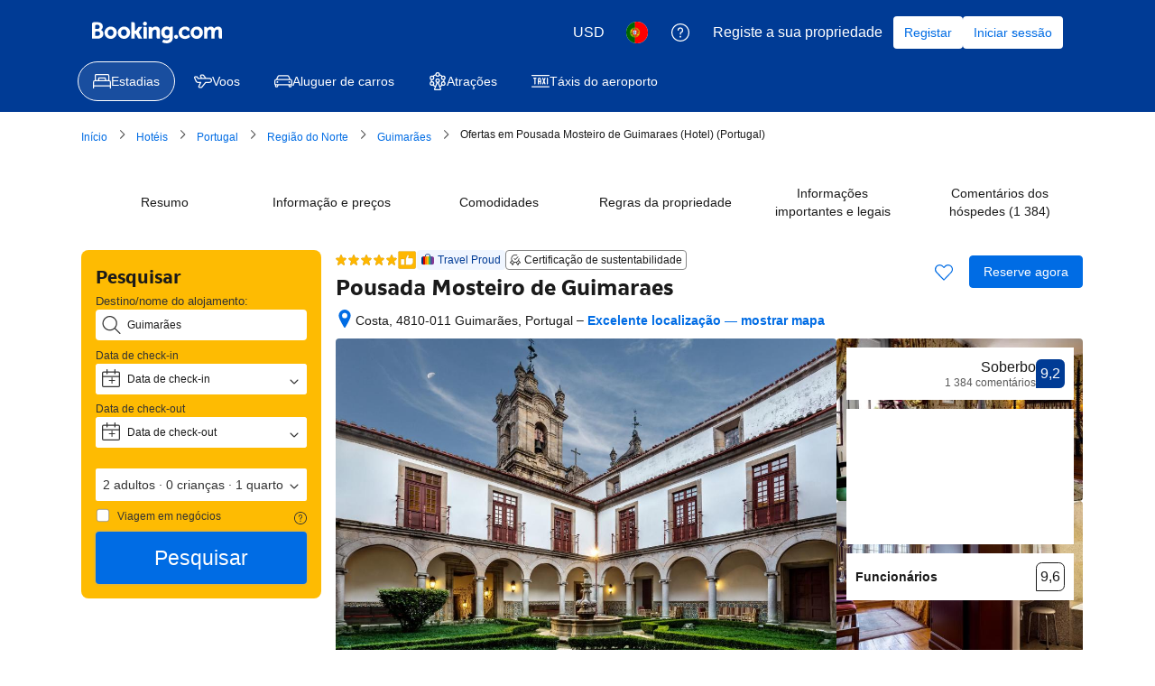

--- FILE ---
content_type: text/html; charset=UTF-8
request_url: https://www.booking.com/hotel/pt/pousada-santa-marinha.pt-pt.html?aid=370718;label=hoteisnortept
body_size: 1811
content:
<!DOCTYPE html>
<html lang="en">
<head>
    <meta charset="utf-8">
    <meta name="viewport" content="width=device-width, initial-scale=1">
    <title></title>
    <style>
        body {
            font-family: "Arial";
        }
    </style>
    <script type="text/javascript">
    window.awsWafCookieDomainList = ['booking.com'];
    window.gokuProps = {
"key":"AQIDAHjcYu/GjX+QlghicBgQ/7bFaQZ+m5FKCMDnO+vTbNg96AEaSJVAVUg1fJVI7vWkx1/pAAAAfjB8BgkqhkiG9w0BBwagbzBtAgEAMGgGCSqGSIb3DQEHATAeBglghkgBZQMEAS4wEQQM4t1H2epbvubHAFkKAgEQgDsefEyCabtjNB47RMwaiK+w1sLGVN+oNsGx7b9BGPY3vo6fTKLj68Y5pKdJ7RA8ujbxS469WAvAt4mufQ==",
          "iv":"EkQVSwGbNgAAGJHz",
          "context":"pARPowpU4VC1Net3j7F8Syg7/SPP2Q/isLtG83Co+8BcL7ZRYQjPT1L4VX8xxQY0K4Ku3PxGey6e/pSu+z1GG8lOONjTCyc4oN7PrKPJH9jIcgwMpl6l1LyXHSmHfS9tNjo5rJOZo8stKnV/s9+Wcw1ybD+WDSTo7pupOt12WZAhxj3u9sk1s0Q9mPmuJc6R8349sdtkmBFiLuEH+eFI6GdLTLSh2HACg9xvsdIY9qCnPB7RXhds4G65D884PtvjwwJMLWTxXivUBAADCFTYxWw/EEDGPu8g9tt6ZoDHT2kNvTKNw3+mQX3LeRuAoVZ6GQLm/0Y49BSKkSNt46c93JEWfYgA7vz9H67M0mnVb+o7cKs="
};
    </script>
    <script src="https://d8c14d4960ca.337f8b16.us-east-2.token.awswaf.com/d8c14d4960ca/a18a4859af9c/f81f84a03d17/challenge.js"></script>
</head>
<body>
    <div id="challenge-container"></div>
    <script type="text/javascript">
        AwsWafIntegration.saveReferrer();
        AwsWafIntegration.checkForceRefresh().then((forceRefresh) => {
            if (forceRefresh) {
                AwsWafIntegration.forceRefreshToken().then(() => {
                    window.location.reload(true);
                });
            } else {
                AwsWafIntegration.getToken().then(() => {
                    window.location.reload(true);
                });
            }
        });
    </script>
    <noscript>
        <h1>JavaScript is disabled</h1>
        In order to continue, we need to verify that you're not a robot.
        This requires JavaScript. Enable JavaScript and then reload the page.
    </noscript>
</body>
</html>

--- FILE ---
content_type: text/javascript
request_url: https://cf.bstatic.com/psb/capla/static/js/21bab0e3.54368222.chunk.js
body_size: 858
content:
"use strict";(self["b-property-web-property-page__LOADABLE_LOADED_CHUNKS__"]=self["b-property-web-property-page__LOADABLE_LOADED_CHUNKS__"]||[]).push([["21bab0e3","0f641391"],{"651e3e9e":(e,a,t)=>{t.r(a),t.d(a,{default:()=>p});var l=t("ead71eb0"),n=t.n(l),r=t("c44dcb0c"),c=t("6222292b"),s=t("abab1afe"),o=t("e91ae133");const u="e70ce40bd1",i="d98fe29e5e",d="b79604af7c";const m=function(e){let{iconSize:a,textVariant:t}=e;const l=(0,r.useI18n)();return n().createElement("div",{className:u},n().createElement("div",{className:u},function(e,a,t){return n().createElement(c.Icon,{svg:e,size:a||"small",color:t?"constructive":"neutral",className:i})}(n().createElement(o.default,null),a,!1),function(e,a,t){return n().createElement(c.Text,{tagName:"span",color:"neutral",variant:t??"small_1",className:d},e||a)}(l.trans((0,s.t)("st_desktop_mdot_cert_badge")),"",t)))};var b=t("14adfb46"),_=t("d16c4768");const p=function(){const e=(0,_.Z)(),a=(0,b.Z)(e);return null!==a&&void 0!==a&&a.isSustainable?n().createElement(c.Badge,{text:n().createElement(m,{iconSize:"smallest"}),variant:"outline"}):null}},e91ae133:(e,a,t)=>{t.r(a),t.d(a,{default:()=>n});var l=t("ead71eb0");const n=function(){return l.createElement("svg",{xmlns:"http://www.w3.org/2000/svg",viewBox:"0 0 24 24",width:"50px"},l.createElement("path",{d:"M4.227 12.567.17 17.525a.75.75 0 0 0 .433 1.21l3.75.75-.565-.498 1.5 4.5a.75.75 0 0 0 1.346.163l3.944-6.258a.75.75 0 1 0-1.268-.8L5.364 22.85l1.347.163-1.5-4.5a.75.75 0 0 0-.565-.498l-3.75-.75.433 1.21 4.057-4.958a.75.75 0 0 0-1.16-.95zm14.386.95 4.057 4.958.433-1.21-3.75.75a.75.75 0 0 0-.565.498l-1.5 4.5 1.346-.163-3.944-6.258a.75.75 0 1 0-1.268.8l3.944 6.258a.75.75 0 0 0 1.346-.163l1.5-4.5-.565.498 3.75-.75a.75.75 0 0 0 .433-1.21l-4.057-4.958a.75.75 0 1 0-1.16.95M19.5 9a7.496 7.496 0 1 1-4.09-6.682.75.75 0 1 0 .68-1.336A8.996 8.996 0 1 0 21 9a.75.75 0 1 0-1.5 0m-2.03-4.28L12 10.19l-1.72-1.72a.75.75 0 1 0-1.06 1.06l1.72 1.72v.002a1.5 1.5 0 0 0 2.12-.002l5.47-5.47a.75.75 0 0 0-1.06-1.06"}))}}}]);
//# sourceMappingURL=https://istatic.booking.com/internal-static/capla/static/js/21bab0e3.54368222.chunk.js.map

--- FILE ---
content_type: text/javascript
request_url: https://cf.bstatic.com/psb/capla/static/js/remoteEntry.3eb7be00.client.js
body_size: 7795
content:
var bPaymentsExperienceWebComponents;(()=>{"use strict";var e={f1b10f07:(e,a,c)=>{var t={"./ActivePaymentInstrument":()=>c.e("c297dc8a").then((()=>()=>c("ccb2a8d3"))),"./CancellationAndGeneralTermsConsent":()=>c.e("6ab55dfa").then((()=>()=>c("39551a93"))),"./CancelledScheduleInfo":()=>c.e("3c653314").then((()=>()=>c("7ecce7c6"))),"./FXDisclaimerConvertedWrapped":()=>c.e("21366851").then((()=>()=>c("78113b18"))),"./FXDisclaimerPriceNotes":()=>c.e("fd775340").then((()=>()=>c("1f2a2f41"))),"./MockedComponents":()=>c.e("784f351f").then((()=>()=>c("eb49cc00"))),"./PaymentCurrency":()=>c.e("797c7d11").then((()=>()=>c("ac0d3d66"))),"./PaymentInfo":()=>c.e("bc8f01d0").then((()=>()=>c("675f20d4"))),"./PaymentInfoEmail":()=>c.e("8c15e502").then((()=>()=>c("5284119f"))),"./PaymentInfoEmailCustom":()=>c.e("778ee29c").then((()=>()=>c("352ad230"))),"./PaymentInfoEmailP2P":()=>c.e("7f6ce58b").then((()=>()=>c("43b937ab"))),"./PaymentInfoEmailTransactions":()=>c.e("8575a543").then((()=>()=>c("6d2db40c"))),"./PaymentInstrument":()=>c.e("7f867283").then((()=>()=>c("a61363b3"))),"./PaymentInstrumentCustom":()=>c.e("6933a36a").then((()=>()=>c("c06c5f53"))),"./PaymentInstrumentHideHeader":()=>c.e("693a80a0").then((()=>()=>c("9632c3d0"))),"./PaymentOverview":()=>c.e("ee83faf7").then((()=>()=>c("4f389658"))),"./PaymentSchedule":()=>c.e("9f355e25").then((()=>()=>c("8c6c0573"))),"./PaymentTiming":()=>c.e("19d783c5").then((()=>()=>c("05445f95"))),"./PaymentUrgentBanner":()=>c.e("532fdbe1").then((()=>()=>c("21207cfa"))),"./PendingActionAlert":()=>c.e("5bd94244").then((()=>()=>c("3f9f6f35"))),"./PendingActionAlertEmail":()=>c.e("fb88d45a").then((()=>()=>c("de097c01"))),"./PrebookIntegration":()=>c.e("f7fc3537").then((()=>()=>c("15ade33a"))),"./PricesWillConvert":()=>c.e("b2ac6827").then((()=>()=>c("3f4b71d0"))),"./RefundInfo":()=>c.e("9856c173").then((()=>()=>c("5be299bd"))),"./RefundTrackerSheet":()=>c.e("52c8163f").then((()=>()=>c("de65fc26")))},d=(e,a)=>(c.R=a,a=c.o(t,e)?t[e]():Promise.resolve().then((()=>{throw new Error('Module "'+e+'" does not exist in container.')})),c.R=void 0,a),n=(e,a)=>{if(c.S){var t="default",d=c.S[t];if(d&&d!==e)throw new Error("Container initialization failed as it has already been initialized with a different share scope");return c.S[t]=e,c.I(t,a)}};c.d(a,{get:()=>d,init:()=>n})}},a={};function c(t){var d=a[t];if(void 0!==d)return d.exports;var n=a[t]={id:t,loaded:!1,exports:{}};return e[t].call(n.exports,n,n.exports,c),n.loaded=!0,n.exports}c.m=e,c.c=a,Object.defineProperty(c,"miniCssF",{set:function(){},get:function(){return function(e){return{"node_modules_bookingcom_bui-react_index_js-_df680":1,"node_modules_bookingcom_bui-react_index_js-_df681":1}[e]?"static/css/"+e+".40f3e96d"+(window&&"rtl"===window.getComputedStyle(document.body).getPropertyValue("direction")&&!window.__caplaChunkMetadataStore.chunkMetadata.featureNames.VaQTSJMUJMeQUeIVWVaEWSUVdNVdeVfXfVVfVIaJGbNHJaVWSWTSJfKJMeNKfC?".rtl.css":".css"):"static/css/"+e+"."+{21366851:"7ede9ccd","6ab55dfa":"371cf1f5","3c653314":"d3f2839a",fd775340:"3b69866e","784f351f":"bf9ac101","797c7d11":"e7039bbd",bc8f01d0:"d3f2839a","7f867283":"8889a1ee","6933a36a":"8889a1ee","693a80a0":"8889a1ee","19d783c5":"fcb91f6b","5bd94244":"ab1c9ad6",fb88d45a:"ab1c9ad6",f7fc3537:"1b46924b","9856c173":"d3f2839a","52c8163f":"47ddd8b7","355400b7":"d3f2839a",b8902ee2:"ab1c9ad6"}[e]+".chunk"+(window&&"rtl"===window.getComputedStyle(document.body).getPropertyValue("direction")&&!window.__caplaChunkMetadataStore.chunkMetadata.featureNames.VaQTSJMUJMeQUeIVWVaEWSUVdNVdeVfXfVVfVIaJGbNHJaVWSWTSJfKJMeNKfC?".rtl.css":".css")}}}),c.n=e=>{var a=e&&e.__esModule?()=>e.default:()=>e;return c.d(a,{a:a}),a},(()=>{var e,a=Object.getPrototypeOf?e=>Object.getPrototypeOf(e):e=>e.__proto__;c.t=function(t,d){if(1&d&&(t=this(t)),8&d)return t;if("object"===typeof t&&t){if(4&d&&t.__esModule)return t;if(16&d&&"function"===typeof t.then)return t}var n=Object.create(null);c.r(n);var f={};e=e||[null,a({}),a([]),a(a)];for(var o=2&d&&t;"object"==typeof o&&!~e.indexOf(o);o=a(o))Object.getOwnPropertyNames(o).forEach((e=>f[e]=()=>t[e]));return f.default=()=>t,c.d(n,f),n}})(),c.d=(e,a)=>{for(var t in a)c.o(a,t)&&!c.o(e,t)&&Object.defineProperty(e,t,{enumerable:!0,get:a[t]})},c.f={},c.e=e=>Promise.all(Object.keys(c.f).reduce(((a,t)=>(c.f[t](e,a),a)),[])),c.u=e=>"c297dc8a"===e?"static/js/"+e+".49cb0368.chunk.js":"6ab55dfa"===e?"static/js/"+e+".9ca354e1.chunk.js":"3c653314"===e?"static/js/"+e+".54e1aa69.chunk.js":"21366851"===e?"static/js/"+e+".05414d9a.chunk.js":"fd775340"===e?"static/js/"+e+".d030b678.chunk.js":"784f351f"===e?"static/js/"+e+".cd2cff2a.chunk.js":"797c7d11"===e?"static/js/"+e+".efd00cf8.chunk.js":"bc8f01d0"===e?"static/js/"+e+".b1ee0560.chunk.js":"8c15e502"===e?"static/js/"+e+".c87c0f75.chunk.js":"778ee29c"===e?"static/js/"+e+".ee36b6c2.chunk.js":"7f6ce58b"===e?"static/js/"+e+".2f470d14.chunk.js":"8575a543"===e?"static/js/"+e+".d518f51a.chunk.js":"7f867283"===e?"static/js/"+e+".eaef1c17.chunk.js":"6933a36a"===e?"static/js/"+e+".b0161407.chunk.js":"693a80a0"===e?"static/js/"+e+".147389e6.chunk.js":"ee83faf7"===e?"static/js/"+e+".197351d6.chunk.js":"9f355e25"===e?"static/js/"+e+".b82154be.chunk.js":"19d783c5"===e?"static/js/"+e+".25882335.chunk.js":"532fdbe1"===e?"static/js/"+e+".554d0ed0.chunk.js":"5bd94244"===e?"static/js/"+e+".c978075c.chunk.js":"fb88d45a"===e?"static/js/"+e+".a3f7c768.chunk.js":"f7fc3537"===e?"static/js/"+e+".e70369ab.chunk.js":"b2ac6827"===e?"static/js/"+e+".c88113e1.chunk.js":"9856c173"===e?"static/js/"+e+".99ef7e7d.chunk.js":"52c8163f"===e?"static/js/"+e+".d2c2afce.chunk.js":"84f491f0"===e?"static/js/"+e+".7798c264.chunk.js":"4ce692f9"===e?"static/js/"+e+".7bf2551b.chunk.js":"255bf961"===e?"static/js/"+e+".adb22403.chunk.js":"c31bf594"===e?"static/js/"+e+".8cdb7761.chunk.js":"3a51565e"===e?"static/js/"+e+".bc33016c.chunk.js":"df1279a9"===e?"static/js/"+e+".661aac61.chunk.js":"aeaec740"===e?"static/js/"+e+".64a00506.chunk.js":"41ec5149"===e?"static/js/"+e+".cd5d2059.chunk.js":"d7930abd"===e?"static/js/"+e+".572c5ef1.chunk.js":"7d6246c7"===e?"static/js/"+e+".c1def887.chunk.js":"ceab7cb7"===e?"static/js/"+e+".faadd4fa.chunk.js":"28ec9020"===e?"static/js/"+e+".c1ce7b67.chunk.js":"1c3f47c2"===e?"static/js/"+e+".c523eac2.chunk.js":"666a442e"===e?"static/js/"+e+".13abf5c6.chunk.js":"5b813fa1"===e?"static/js/"+e+".daa82eee.chunk.js":"4abe827f"===e?"static/js/"+e+".1b7c89a3.chunk.js":"529fe13b"===e?"static/js/"+e+".d41f5fad.chunk.js":"d6aabffa"===e?"static/js/"+e+".7740dcab.chunk.js":"93377830"===e?"static/js/"+e+".48f5a55d.chunk.js":"3cbe6fa3"===e?"static/js/"+e+".ab514947.chunk.js":"9aa9c537"===e?"static/js/"+e+".3c46b581.chunk.js":"54a5c7d1"===e?"static/js/"+e+".4b2747c6.chunk.js":"02f86b75"===e?"static/js/"+e+".515a293a.chunk.js":"989974ff"===e?"static/js/"+e+".e5efbe55.chunk.js":"f54359ce"===e?"static/js/"+e+".9b5e21fe.chunk.js":"355400b7"===e?"static/js/"+e+".282dcdf0.chunk.js":"b8902ee2"===e?"static/js/"+e+".97f7e2be.chunk.js":"e9247563"===e?"static/js/"+e+".8ad26b9d.chunk.js":"08f2300b"===e?"static/js/"+e+".93287bbe.chunk.js":"be670c9f"===e?"static/js/"+e+".3362c24f.chunk.js":"08b1d9cb"===e?"static/js/"+e+".5abd421d.chunk.js":"917d68fd"===e?"static/js/"+e+".d597f1b7.chunk.js":"8721a974"===e?"static/js/"+e+".a6b2df34.chunk.js":"cb3b7dfe"===e?"static/js/"+e+".5418af83.chunk.js":"b3d67e9e"===e?"static/js/"+e+".45bce824.chunk.js":"9aa70b87"===e?"static/js/"+e+".e2936cc8.chunk.js":"a71e6399"===e?"static/js/"+e+".f70858c4.chunk.js":"node_modules_bookingcom_bui-react_index_js-_df680"===e?"static/js/"+e+".e2fef257.js":"node_modules_bookingcom_bui-react_index_js-_df681"===e?"static/js/"+e+".dae1f72c.js":void 0,c.miniCssF=e=>({"node_modules_bookingcom_bui-react_index_js-_df680":1,"node_modules_bookingcom_bui-react_index_js-_df681":1}[e]?"static/css/"+e+".40f3e96d.css":"static/css/"+e+"."+{21366851:"7ede9ccd","6ab55dfa":"371cf1f5","3c653314":"d3f2839a",fd775340:"3b69866e","784f351f":"bf9ac101","797c7d11":"e7039bbd",bc8f01d0:"d3f2839a","7f867283":"8889a1ee","6933a36a":"8889a1ee","693a80a0":"8889a1ee","19d783c5":"fcb91f6b","5bd94244":"ab1c9ad6",fb88d45a:"ab1c9ad6",f7fc3537:"1b46924b","9856c173":"d3f2839a","52c8163f":"47ddd8b7","355400b7":"d3f2839a",b8902ee2:"ab1c9ad6"}[e]+".chunk.css"),c.g=function(){if("object"===typeof globalThis)return globalThis;try{return this||new Function("return this")()}catch(e){if("object"===typeof window)return window}}(),c.o=(e,a)=>Object.prototype.hasOwnProperty.call(e,a),(()=>{var e={},a="b-payments-experience-web-components:";c.l=(t,d,n,f)=>{if(e[t])e[t].push(d);else{var o,r;if(void 0!==n)for(var b=document.getElementsByTagName("script"),s=0;s<b.length;s++){var i=b[s];if(i.getAttribute("src")==t||i.getAttribute("data-webpack")==a+n){o=i;break}}o||(r=!0,(o=document.createElement("script")).charset="utf-8",o.timeout=120,c.nc&&o.setAttribute("nonce",c.nc),o.setAttribute("data-webpack",a+n),o.src=t),e[t]=[d];var u=(a,c)=>{o.onerror=o.onload=null,clearTimeout(l);var d=e[t];if(delete e[t],o.parentNode&&o.parentNode.removeChild(o),d&&d.forEach((e=>e(c))),a)return a(c)},l=setTimeout(u.bind(null,void 0,{type:"timeout",target:o}),12e4);o.onerror=u.bind(null,o.onerror),o.onload=u.bind(null,o.onload),r&&document.head.appendChild(o)}}})(),c.r=e=>{"undefined"!==typeof Symbol&&Symbol.toStringTag&&Object.defineProperty(e,Symbol.toStringTag,{value:"Module"}),Object.defineProperty(e,"__esModule",{value:!0})},c.nmd=e=>(e.paths=[],e.children||(e.children=[]),e),(()=>{c.S={};var e={},a={};c.I=(t,d)=>{d||(d=[]);var n=a[t];if(n||(n=a[t]={}),!(d.indexOf(n)>=0)){if(d.push(n),e[t])return e[t];c.o(c.S,t)||(c.S[t]={});var f=c.S[t],o="b-payments-experience-web-components",r=(e,a,c,t)=>{var d=f[e]=f[e]||{},n=d[a];(!n||!n.loaded&&(!t!=!n.eager?t:o>n.from))&&(d[a]={get:c,from:o,eager:!!t})},b=[];if("default"===t)r("@apollo/client","3.10.8",(()=>c.e("84f491f0").then((()=>()=>c("8ef94565"))))),r("@bookingcom/capla-server/constants","11.66.0",(()=>c.e("4ce692f9").then((()=>()=>c("352ad3e4"))))),r("@bookingcom/capla-server/context","11.66.0",(()=>c.e("255bf961").then((()=>()=>c("16cee867"))))),r("@bookingcom/capla-server/et","11.66.0",(()=>c.e("c31bf594").then((()=>()=>c("7d5491d4"))))),r("@bookingcom/capla-server/eventBus","11.66.0",(()=>c.e("3a51565e").then((()=>()=>c("29231e66"))))),r("@bookingcom/capla-server/features","11.66.0",(()=>c.e("df1279a9").then((()=>()=>c("d8da3338"))))),r("@bookingcom/capla-server/flog","11.66.0",(()=>c.e("aeaec740").then((()=>()=>c("4ccd8b85"))))),r("@bookingcom/capla-server/loadable","11.66.0",(()=>c.e("41ec5149").then((()=>()=>c("641c6525"))))),r("@bookingcom/capla-server/package.json","11.66.0",(()=>c.e("d7930abd").then((()=>()=>c("3462d4c4"))))),r("@bookingcom/capla-server/utils","11.66.0",(()=>c.e("7d6246c7").then((()=>()=>c("9d59f1ef"))))),r("@bookingcom/lingojs-core","1.22.0",(()=>c.e("ceab7cb7").then((()=>()=>c("3a88b380"))))),r("@bookingcom/lingojs-react","1.13.0",(()=>c.e("28ec9020").then((()=>()=>c("586c05c1"))))),r("bui-react-10","11.19.2",(()=>c.e("node_modules_bookingcom_bui-react_index_js-_df680").then((()=>()=>c("664ed146"))))),r("graphql","15.9.0",(()=>c.e("1c3f47c2").then((()=>()=>c("7afc82da"))))),r("react-dom/server","18.3.1",(()=>c.e("666a442e").then((()=>()=>c("17d3148a"))))),r("react-dom","18.3.1",(()=>c.e("5b813fa1").then((()=>()=>c("626cd766"))))),r("react-helmet","6.1.0",(()=>c.e("4abe827f").then((()=>()=>c("c1ebc3b8"))))),r("react/jsx-runtime","18.3.1",(()=>c.e("529fe13b").then((()=>()=>c("e33775bd"))))),r("react","18.3.1",(()=>c.e("d6aabffa").then((()=>()=>c("262caaf6")))));return b.length?e[t]=Promise.all(b).then((()=>e[t]=1)):e[t]=1}}})(),(()=>{var e={21366851:1,eaf8c576:1,"6ab55dfa":1,"3c653314":1,fd775340:1,"797c7d11":1,bc8f01d0:1,"8c15e502":1,"778ee29c":1,"7f6ce58b":1,"8575a543":1,"7f867283":1,"6933a36a":1,"693a80a0":1,ee83faf7:1,"9f355e25":1,"19d783c5":1,"532fdbe1":1,"5bd94244":1,fb88d45a:1,f7fc3537:1,b2ac6827:1,"9856c173":1,"52c8163f":1,"355400b7":1,b8902ee2:1},a={},t=document.querySelector("[data-capla-application-context]"),d=t&&t.text?JSON.parse(t.text):{};c.f.fetchPreparedChunkMetadata=(c,t)=>{var n="15000",f="/v0/api/chunk-metadata",o="https://accommodations.dqs.booking.com/orca/chunk-metadata",r="https://accommodations.booking.com/orca/chunk-metadata",b="/orca/chunk-metadata",s="/page/v0/chunk-metadata",i="b-payments-experience-web-componentsZeBOWCSb",u="x-booking-et-serialized-state",l=window.location.hostname,h=window.location.protocol,m=window.location.host,p="true"===document.body.dataset.caplaFpr,j="localhost"===l||"127.0.0.1"===l,k=/\.dev\.booking\.com$/.test(l),g=/\.dqs\.booking\.com$/.test(l),_=/orca\..+\.svc\.bplatform-eu-nl-dev-\w\.booking\.com/.test(l),v=/orca\.dqs\.booking\.com/.test(l),y=/orca(-staging)?\.prod\.booking\.com/.test(l),w=!1;1===e[c]&&t.push(function(e,c){var t=e,S=document.querySelector("[data-capla-namespace]");S&&(t=S.getAttribute("data-capla-namespace"));if(window.__caplaChunkMetadataStore.isChunkIdInStore(c))return Promise.resolve(window.__caplaChunkMetadataStore.getMetadata());a[t]||(a[t]={});if(!a[t][c]){var C=function(e,a){var c=function(e,a){var c,t=e.slice(0,-8),n=t.replace("b-",""),S=new RegExp("((-staging)?.prod.booking.com|^booking.com)"),C=new RegExp("".concat(n,"(-staging)?.dqs.booking.com")),x=new RegExp("".concat(n,"(-staging)?.prod.booking.com")),P=new URLSearchParams({chunk:String(a),mfe:t}),E=C.test(l),I=x.test(l),M=function(e){return/^exp_|^b_feature_running_|^i_am_from$|^i_am_from_region$|^my_ip|^requestContext\./.test(e)},O=new Headers({Accept:"application/json"}),A=!1,N=new URL(d.basePageUrl),V=null===N||void 0===N?void 0:N.searchParams.get("ses"),T=h+"//"+m+f,B=k||g?o:r;if(p)c=s;else if(v||_)c=o;else if(y)c=r;else{var $=S.test(l);j||E||I?(c=T,A=!0):c=$?b:B}w;A?P.set("requestContext.localization.locale",d.language):P.set("lang",d.language);d.isInternalIp&&(null===N||void 0===N||N.searchParams.forEach((function(e,a){M(a)&&P.set(a,e)})));d.etSerializedState&&O.append(u,d.etSerializedState);V&&P.set("ses",V);return P.set("namespace",i.slice(-8)),{url:c+"?"+P.toString(),headers:O}}(e,a);return window.__caplaFetch(c.url,{headers:c.headers,timeoutMs:n,credentials:"include",mode:"cors",cache:"no-store"}).then((function(c){return c.ok?c.json():c.text().then((function(t){throw new Error(`chunk-metadata request failed for ${e}/${a} with status ${c.status}\n/******/ \t\t\t            Details: ${t}`)}))})).catch((e=>{throw new Error(e)}))}(t,c).then((function(e){return window.__caplaChunkMetadataStore.populate(t,e,!0)})).catch((function(e){function d(){return e.message?e.stack?`${e.message} ${e.stack}`:e.message:String(e)}delete a[t][c];var n=d();window.__caplaChunkMetadataStore.errorsByChunkId||(window.__caplaChunkMetadataStore.errorsByChunkId={}),window.__caplaChunkMetadataStore.errorsByChunkId[c]||(window.__caplaChunkMetadataStore.errorsByChunkId[c]=[]),window.__caplaChunkMetadataStore.errorsByChunkId[c].push(n)}));a[t][c]=C}return a[t][c]}(i,c))}})(),(()=>{var e;c.g.importScripts&&(e=c.g.location+"");var a=c.g.document;if(!e&&a&&(a.currentScript&&(e=a.currentScript.src),!e)){var t=a.getElementsByTagName("script");t.length&&(e=t[t.length-1].src)}if(!e)throw new Error("Automatic publicPath is not supported in this browser");e=e.replace(/#.*$/,"").replace(/\?.*$/,"").replace(/\/[^\/]+$/,"/"),c.p=e+"../../"})(),(()=>{var e=e=>{var a=e=>e.split(".").map((e=>+e==e?+e:e)),c=/^([^-+]+)?(?:-([^+]+))?(?:\+(.+))?$/.exec(e),t=c[1]?a(c[1]):[];return c[2]&&(t.length++,t.push.apply(t,a(c[2]))),c[3]&&(t.push([]),t.push.apply(t,a(c[3]))),t},a=(a,c)=>{a=e(a),c=e(c);for(var t=0;;){if(t>=a.length)return t<c.length&&"u"!=(typeof c[t])[0];var d=a[t],n=(typeof d)[0];if(t>=c.length)return"u"==n;var f=c[t],o=(typeof f)[0];if(n!=o)return"o"==n&&"n"==o||"s"==o||"u"==n;if("o"!=n&&"u"!=n&&d!=f)return d<f;t++}},t=e=>{var a=e[0],c="";if(1===e.length)return"*";if(a+.5){c+=0==a?">=":-1==a?"<":1==a?"^":2==a?"~":a>0?"=":"!=";for(var d=1,n=1;n<e.length;n++)d--,c+="u"==(typeof(o=e[n]))[0]?"-":(d>0?".":"")+(d=2,o);return c}var f=[];for(n=1;n<e.length;n++){var o=e[n];f.push(0===o?"not("+r()+")":1===o?"("+r()+" || "+r()+")":2===o?f.pop()+" "+f.pop():t(o))}return r();function r(){return f.pop().replace(/^\((.+)\)$/,"$1")}},d=(a,c)=>{if(0 in a){c=e(c);var t=a[0],n=t<0;n&&(t=-t-1);for(var f=0,o=1,r=!0;;o++,f++){var b,s,i=o<a.length?(typeof a[o])[0]:"";if(f>=c.length||"o"==(s=(typeof(b=c[f]))[0]))return!r||("u"==i?o>t&&!n:""==i!=n);if("u"==s){if(!r||"u"!=i)return!1}else if(r)if(i==s)if(o<=t){if(b!=a[o])return!1}else{if(n?b>a[o]:b<a[o])return!1;b!=a[o]&&(r=!1)}else if("s"!=i&&"n"!=i){if(n||o<=t)return!1;r=!1,o--}else{if(o<=t||s<i!=n)return!1;r=!1}else"s"!=i&&"n"!=i&&(r=!1,o--)}}var u=[],l=u.pop.bind(u);for(f=1;f<a.length;f++){var h=a[f];u.push(1==h?l()|l():2==h?l()&l():h?d(h,c):!l())}return!!l()},n=(e,c)=>{var t=e[c];const d=Object.keys(t).find((e=>!0===t[e].eager));return void 0!==d?d:Object.keys(t).reduce(((e,c)=>!e||!t[e].loaded&&a(e,c)?c:e),0)},f=(e,a,c,d)=>"Unsatisfied version "+c+" from "+(c&&e[a][c].from)+" of shared singleton module "+a+" (required "+t(d)+")",o=(e,a,c,t)=>{var o=n(e,c);return d(t,o)||"undefined"!==typeof console&&console.warn&&console.warn(f(e,c,o,t)),r(e[c][o])},r=e=>(e.loaded=1,e.get()),b=e=>function(a,t,d,n){var f=c.I(a);return f&&f.then?f.then(e.bind(e,a,c.S[a],t,d,n)):e(a,c.S[a],t,d,n)},s=b(((e,a,t,d,n)=>a&&c.o(a,t)?o(a,0,t,d):n())),i={},u={ead71eb0:()=>s("default","react",[,[4,0,0,0],0,[0,0,0,0],2],(()=>c.e("d6aabffa").then((()=>()=>c("262caaf6"))))),"6222292b":()=>s("default","bui-react-10",[4,11,19,2],(()=>c.e("node_modules_bookingcom_bui-react_index_js-_df681").then((()=>()=>c("664ed146"))))),ebca7d7d:()=>s("default","react-helmet",[,[4,0,0,0],0,[0,0,0,0],2],(()=>c.e("93377830").then((()=>()=>c("c1ebc3b8"))))),df711bcf:()=>s("default","react-dom/server",[,[4,0,0,0],0,[0,0,0,0],2],(()=>c.e("3cbe6fa3").then((()=>()=>c("17d3148a"))))),cedcabf9:()=>s("default","@apollo/client",[,[4,0,0,0],0,[0,0,0,0],2],(()=>c.e("9aa9c537").then((()=>()=>c("8ef94565"))))),dc6d28ff:()=>s("default","@bookingcom/capla-server/context",[,[4,0,0,0],0,[0,0,0,0],2],(()=>c.e("54a5c7d1").then((()=>()=>c("16cee867"))))),"41c6c66e":()=>s("default","@bookingcom/capla-server/flog",[,[4,0,0,0],0,[0,0,0,0],2],(()=>c.e("02f86b75").then((()=>()=>c("4ccd8b85"))))),c44dcb0c:()=>s("default","@bookingcom/lingojs-react",[,[4,0,0,0],0,[0,0,0,0],2],(()=>c.e("989974ff").then((()=>()=>c("586c05c1"))))),abab1afe:()=>s("default","@bookingcom/lingojs-core",[,[4,0,0,0],0,[0,0,0,0],2],(()=>c.e("ceab7cb7").then((()=>()=>c("3a88b380"))))),d0fefcf5:()=>s("default","@bookingcom/capla-server/eventBus",[,[4,0,0,0],0,[0,0,0,0],2],(()=>c.e("3a51565e").then((()=>()=>c("29231e66"))))),d1e54a96:()=>s("default","@bookingcom/capla-server/utils",[,[4,0,0,0],0,[0,0,0,0],2],(()=>c.e("f54359ce").then((()=>()=>c("9d59f1ef"))))),"239beb17":()=>s("default","@bookingcom/capla-server/features",[,[4,0,0,0],0,[0,0,0,0],2],(()=>c.e("df1279a9").then((()=>()=>c("d8da3338"))))),d16e9636:()=>s("default","@bookingcom/capla-server/loadable",[,[4,0,0,0],0,[0,0,0,0],2],(()=>c.e("e9247563").then((()=>()=>c("641c6525"))))),"28dbd132":()=>s("default","@bookingcom/capla-server/et",[,[4,0,0,0],0,[0,0,0,0],2],(()=>c.e("08f2300b").then((()=>()=>c("7d5491d4"))))),"43a4d203":()=>s("default","@bookingcom/capla-server/constants",[,[4,0,0,0],0,[0,0,0,0],2],(()=>c.e("be670c9f").then((()=>()=>c("352ad3e4"))))),e272e47d:()=>s("default","graphql",[,[4,0,0,0],0,[0,0,0,0],2],(()=>c.e("1c3f47c2").then((()=>()=>c("7afc82da"))))),"2cb5c3c4":()=>s("default","react/jsx-runtime",[,[4,0,0,0],0,[0,0,0,0],2],(()=>c.e("08b1d9cb").then((()=>()=>c("e33775bd"))))),"07c9789d":()=>s("default","@bookingcom/capla-server/package.json",[,[4,0,0,0],0,[0,0,0,0],2],(()=>c.e("d7930abd").then((()=>()=>c("3462d4c4"))))),"692288f1":()=>s("default","react-dom",[,[4,0,0,0],0,[0,0,0,0],2],(()=>c.e("a71e6399").then((()=>()=>c("626cd766")))))},l={21366851:["ead71eb0","dc6d28ff","6222292b","c44dcb0c","abab1afe"],c297dc8a:["ead71eb0","6222292b","ebca7d7d","df711bcf","cedcabf9","dc6d28ff","41c6c66e"],"6ab55dfa":["ead71eb0","6222292b","c44dcb0c","abab1afe","d0fefcf5","d1e54a96","cedcabf9"],"3c653314":["ead71eb0","cedcabf9","d1e54a96","abab1afe","c44dcb0c","239beb17","dc6d28ff","41c6c66e","6222292b","ebca7d7d","df711bcf"],fd775340:["ead71eb0","d0fefcf5","cedcabf9","239beb17","41c6c66e","dc6d28ff","6222292b"],"784f351f":["ead71eb0","6222292b","d16e9636","cedcabf9"],"797c7d11":["ead71eb0","28dbd132","dc6d28ff","43a4d203","cedcabf9","d0fefcf5","239beb17","41c6c66e","abab1afe","6222292b","c44dcb0c"],bc8f01d0:["ead71eb0","28dbd132","d0fefcf5","d1e54a96","abab1afe","c44dcb0c","cedcabf9","239beb17","dc6d28ff","41c6c66e","6222292b","ebca7d7d","df711bcf"],"8c15e502":["ead71eb0","28dbd132","239beb17","d1e54a96","cedcabf9","dc6d28ff","41c6c66e","ebca7d7d","df711bcf","c44dcb0c","6222292b"],"778ee29c":["ead71eb0","28dbd132","239beb17","d1e54a96","cedcabf9","dc6d28ff","41c6c66e","ebca7d7d","df711bcf","c44dcb0c","6222292b"],"7f6ce58b":["ead71eb0","28dbd132","239beb17","d1e54a96","cedcabf9","dc6d28ff","41c6c66e","ebca7d7d","df711bcf","c44dcb0c","6222292b"],"8575a543":["ead71eb0","28dbd132","239beb17","d1e54a96","cedcabf9","dc6d28ff","41c6c66e","ebca7d7d","df711bcf","c44dcb0c","6222292b"],"7f867283":["ead71eb0","28dbd132","dc6d28ff","43a4d203","d0fefcf5","239beb17","abab1afe","c44dcb0c","cedcabf9","41c6c66e","6222292b","ebca7d7d","df711bcf"],"6933a36a":["ead71eb0","28dbd132","dc6d28ff","43a4d203","d0fefcf5","239beb17","abab1afe","c44dcb0c","cedcabf9","41c6c66e","6222292b","ebca7d7d","df711bcf"],"693a80a0":["ead71eb0","28dbd132","dc6d28ff","43a4d203","d0fefcf5","239beb17","abab1afe","c44dcb0c","cedcabf9","41c6c66e","6222292b","ebca7d7d","df711bcf"],ee83faf7:["ead71eb0","6222292b","dc6d28ff","d1e54a96","c44dcb0c","239beb17","cedcabf9"],"9f355e25":["ead71eb0","cedcabf9","dc6d28ff","6222292b","28dbd132","c44dcb0c","d0fefcf5","239beb17","41c6c66e","abab1afe"],"19d783c5":["ead71eb0","dc6d28ff","28dbd132","cedcabf9","d0fefcf5","41c6c66e","239beb17","abab1afe","6222292b","c44dcb0c","ebca7d7d","df711bcf"],"532fdbe1":["ead71eb0","6222292b","28dbd132","dc6d28ff","239beb17","cedcabf9"],"5bd94244":["ead71eb0","cedcabf9","239beb17","dc6d28ff","41c6c66e","6222292b","ebca7d7d","df711bcf","d1e54a96"],fb88d45a:["ead71eb0","cedcabf9","239beb17","dc6d28ff","41c6c66e","6222292b","ebca7d7d","df711bcf","d1e54a96"],f7fc3537:["ead71eb0","dc6d28ff","6222292b","d0fefcf5","28dbd132","43a4d203","cedcabf9","239beb17","41c6c66e","abab1afe","c44dcb0c","ebca7d7d","df711bcf"],b2ac6827:["ead71eb0","6222292b","c44dcb0c"],"9856c173":["ead71eb0","d1e54a96","abab1afe","c44dcb0c","cedcabf9","239beb17","dc6d28ff","41c6c66e","6222292b","ebca7d7d","df711bcf"],"52c8163f":["ead71eb0","6222292b","c44dcb0c","ebca7d7d","df711bcf"],"84f491f0":["e272e47d","ead71eb0"],"255bf961":["2cb5c3c4","ead71eb0"],c31bf594:["07c9789d","2cb5c3c4","ead71eb0"],aeaec740:["2cb5c3c4","ead71eb0"],"41ec5149":["2cb5c3c4","ead71eb0"],"7d6246c7":["2cb5c3c4","ead71eb0"],"28ec9020":["abab1afe","ead71eb0"],"node_modules_bookingcom_bui-react_index_js-_df680":["692288f1","ead71eb0"],"666a442e":["ead71eb0"],"5b813fa1":["ead71eb0"],"4abe827f":["ead71eb0"],"529fe13b":["ead71eb0"],"node_modules_bookingcom_bui-react_index_js-_df681":["692288f1"],"9aa9c537":["e272e47d"],"54a5c7d1":["2cb5c3c4"],"02f86b75":["2cb5c3c4"],"989974ff":["abab1afe"],f54359ce:["2cb5c3c4"],"355400b7":["28dbd132","d0fefcf5","d1e54a96","abab1afe","c44dcb0c","239beb17","dc6d28ff","41c6c66e","ebca7d7d","df711bcf"],b8902ee2:["239beb17","dc6d28ff","41c6c66e","ebca7d7d","df711bcf","d1e54a96"],e9247563:["2cb5c3c4"],"08f2300b":["07c9789d","2cb5c3c4"]};c.f.consumes=(e,a)=>{c.o(l,e)&&l[e].forEach((e=>{if(c.o(i,e))return a.push(i[e]);var t=a=>{i[e]=0,c.m[e]=t=>{delete c.c[e],t.exports=a()}},d=a=>{delete i[e],c.m[e]=t=>{throw delete c.c[e],a}};try{var n=u[e]();n.then?a.push(i[e]=n.then(t).catch(d)):t(n)}catch(f){d(f)}}))}})(),(()=>{if("undefined"!==typeof document){var e=e=>new Promise(((a,t)=>{var d=c.miniCssF(e),n=c.p+d;if(((e,a)=>{for(var c=document.getElementsByTagName("link"),t=0;t<c.length;t++){var d=(f=c[t]).getAttribute("data-href")||f.getAttribute("href");if("stylesheet"===f.rel&&(d===e||d===a))return f}var n=document.getElementsByTagName("style");for(t=0;t<n.length;t++){var f;if((d=(f=n[t]).getAttribute("data-href"))===e||d===a)return f}})(d,n))return a();((e,a,t,d,n)=>{var f=document.createElement("link");f.rel="stylesheet",f.type="text/css",c.nc&&(f.nonce=c.nc),f.onerror=f.onload=c=>{if(f.onerror=f.onload=null,"load"===c.type)d();else{var t=c&&c.type,o=c&&c.target&&c.target.href||a,r=new Error("Loading CSS chunk "+e+" failed.\n("+t+": "+o+")");r.name="ChunkLoadError",r.code="CSS_CHUNK_LOAD_FAILED",r.type=t,r.request=o,f.parentNode&&f.parentNode.removeChild(f),n(r)}},f.href=a,t?t.parentNode.insertBefore(f,t.nextSibling):document.head.appendChild(f)})(e,n,null,a,t)})),a={eaf8c576:0};c.f.miniCss=(c,t)=>{a[c]?t.push(a[c]):0!==a[c]&&{21366851:1,"6ab55dfa":1,"3c653314":1,fd775340:1,"784f351f":1,"797c7d11":1,bc8f01d0:1,"7f867283":1,"6933a36a":1,"693a80a0":1,"19d783c5":1,"5bd94244":1,fb88d45a:1,f7fc3537:1,"9856c173":1,"52c8163f":1,"node_modules_bookingcom_bui-react_index_js-_df680":1,"node_modules_bookingcom_bui-react_index_js-_df681":1,"355400b7":1,b8902ee2:1}[c]&&t.push(a[c]=e(c).then((()=>{a[c]=0}),(e=>{throw delete a[c],e})))}}})(),(()=>{var e={eaf8c576:0};c.f.j=(a,t)=>{var d=c.o(e,a)?e[a]:void 0;if(0!==d)if(d)t.push(d[2]);else{var n=new Promise(((c,t)=>d=e[a]=[c,t]));t.push(d[2]=n);var f=c.p+c.u(a),o=new Error;c.l(f,(t=>{if(c.o(e,a)&&(0!==(d=e[a])&&(e[a]=void 0),d)){var n=t&&("load"===t.type?"missing":t.type),f=t&&t.target&&t.target.src;o.message="Loading chunk "+a+" failed.\n("+n+": "+f+")",o.name="ChunkLoadError",o.type=n,o.request=f,d[1](o)}}),"chunk-"+a,a)}};var a=(a,t)=>{var d,n,f=t[0],o=t[1],r=t[2],b=0;if(f.some((a=>0!==e[a]))){for(d in o)c.o(o,d)&&(c.m[d]=o[d]);if(r)r(c)}for(a&&a(t);b<f.length;b++)n=f[b],c.o(e,n)&&e[n]&&e[n][0](),e[n]=0},t=self["b-payments-experience-web-components__LOADABLE_LOADED_CHUNKS__"]=self["b-payments-experience-web-components__LOADABLE_LOADED_CHUNKS__"]||[];t.forEach(a.bind(null,0)),t.push=a.bind(null,t.push.bind(t))})();var t=c("f1b10f07");bPaymentsExperienceWebComponents=t})();
//# sourceMappingURL=https://istatic.booking.com/internal-static/capla/static/js/remoteEntry.3eb7be00.client.js.map

--- FILE ---
content_type: text/javascript
request_url: https://cf.bstatic.com/psb/capla/static/js/af07d9d6.ae5f3961.chunk.js
body_size: 1418
content:
/*! For license information please see af07d9d6.ae5f3961.chunk.js.LICENSE.txt */
(self["b-property-web-property-page__LOADABLE_LOADED_CHUNKS__"]=self["b-property-web-property-page__LOADABLE_LOADED_CHUNKS__"]||[]).push([["af07d9d6"],{"5471afd5":(e,t,a)=>{"use strict";a.d(t,{Z:()=>u});var r=a("ead71eb0"),n=a.n(r),l=a("8521b397"),c=a.n(l),s=a("6222292b");const o="fa3fb60deb",i="a8d95bc37b",p="b506848d51",m="beb5ef4fb4",d="d7a50099f7";const u=function(e){let{attributes:t,className:a,variant:l="small_1",icon:u,text:f,color:b="neutral",hasTrailingIcon:v,tagName:E="div"}=e;const h=u.type===s.Icon?(0,r.cloneElement)(u,{className:c()(i,u.props.className),attributes:{"data-testid":"icon-with-text-icon",...u.props.attributes}}):n().createElement(s.Icon,{className:c()(i,p),svg:u,attributes:{"data-testid":"icon-with-text-icon"}});return n().createElement(s.Text,{attributes:t,variant:l,color:b,tagName:E,className:c()(o,a)},function(e){if(e)return n().createElement(n().Fragment,null,n().createElement("span",{className:d},f),h);return n().createElement(n().Fragment,null,h,n().createElement("span",{className:m},f))}(v))}},"1c426aed":(e,t,a)=>{"use strict";a.r(t),a.d(t,{default:()=>u});var r=a("ead71eb0"),n=a.n(r),l=a("5471afd5");const c=function(){return r.createElement("svg",{xmlns:"http://www.w3.org/2000/svg",id:"Layer_1",viewBox:"0 0 14 12"},r.createElement("defs",null,r.createElement("style",null,".cls-2{fill:#ff8000}.cls-3{fill:#febb02}.cls-5{fill:#c00}.cls-7{fill:#514d9e}")),r.createElement("path",{d:"M8.61 3h3.62v9H8.61z",className:"cls-7"}),r.createElement("path",{d:"M6.76 3h2.65v9H6.76z",className:"cls-3"}),r.createElement("path",{d:"M4.67 3h2.65v9H4.67z",className:"cls-2"}),r.createElement("path",{d:"M1.85 3H4.5v9H1.85z",className:"cls-5"}),r.createElement("path",{fill:"none",stroke:"#003580",d:"M6 .5h2c.83 0 1.5.67 1.5 1.5v2.5h-5V2c0-.83.67-1.5 1.5-1.5Z"}),r.createElement("path",{d:"M2 3h2v9H2z",className:"cls-5"}),r.createElement("path",{fill:"#003580",d:"M0 5c0-1.1.9-2 2-2v9c-1.1 0-2-.9-2-2z"}),r.createElement("path",{d:"M4 3h2v9H4z",className:"cls-2"}),r.createElement("path",{d:"M6 3h2v9H6z",className:"cls-3"}),r.createElement("path",{fill:"#33b26e",d:"M8 3h2v9H8z"}),r.createElement("path",{d:"M10 3h2v9h-2z",className:"cls-7"}),r.createElement("path",{fill:"#883993",d:"M12 3c1.1 0 2 .9 2 2v5c0 1.1-.9 2-2 2z"}))};var s=a("6222292b"),o=a("abab1afe"),i=a("c44dcb0c"),p=a("5e8ce5df"),m=a("d16c4768");const d={travelProudBadge:"bc15a13f31"};function u(){const e=(0,m.Z)(),t=(0,p.Z)(e),a=(0,i.useI18n)();return t?n().createElement(s.Tooltip,{text:a.trans((0,o.t)("propex_pp_travel_proud_tooltip")),position:"bottom"},(e=>n().createElement(s.Actionable,{attributes:e},n().createElement(s.Badge,{className:d.travelProudBadge,text:n().createElement(l.Z,{text:a.trans((0,o.t)("pp_travel_proud_badge")),variant:"small_1",icon:n().createElement(s.Icon,{svg:c,size:"smallest"}),color:"brand_primary"}),variant:"brand-primary",alternative:!0})))):null}},"8521b397":(e,t)=>{var a;!function(){"use strict";var r={}.hasOwnProperty;function n(){for(var e="",t=0;t<arguments.length;t++){var a=arguments[t];a&&(e=c(e,l(a)))}return e}function l(e){if("string"===typeof e||"number"===typeof e)return e;if("object"!==typeof e)return"";if(Array.isArray(e))return n.apply(null,e);if(e.toString!==Object.prototype.toString&&!e.toString.toString().includes("[native code]"))return e.toString();var t="";for(var a in e)r.call(e,a)&&e[a]&&(t=c(t,a));return t}function c(e,t){return t?e?e+" "+t:e+t:e}e.exports?(n.default=n,e.exports=n):void 0===(a=function(){return n}.apply(t,[]))||(e.exports=a)}()}}]);
//# sourceMappingURL=https://istatic.booking.com/internal-static/capla/static/js/af07d9d6.ae5f3961.chunk.js.map